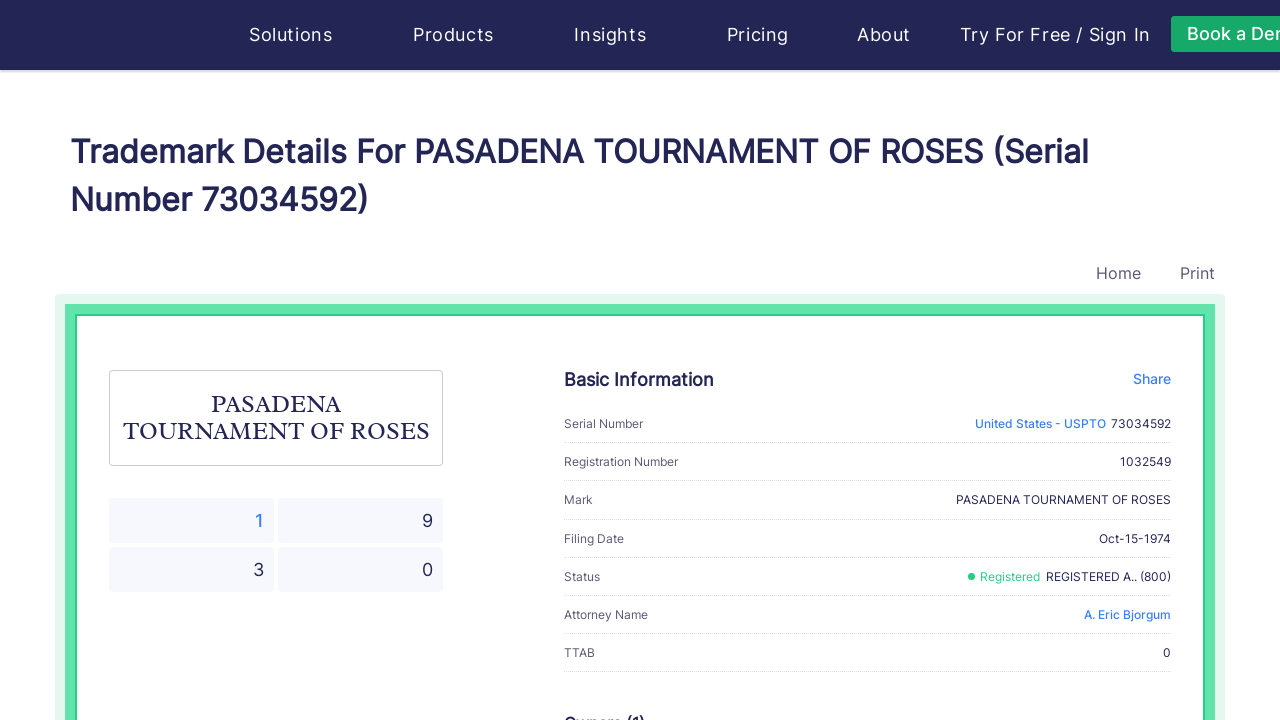

--- FILE ---
content_type: text/html
request_url: https://huski.ai/trademark-details-mark-pasadena-tournament-of-roses-country-us-serial-number-73034592
body_size: 14418
content:
<!DOCTYPE html>
<html lang="en">
  <head>
    <meta http-equiv="Content-Type" content="text/html; charset=UTF-8" />
    <meta name="renderer" content="webkit|ie-comp|ie-stand" />
    <meta http-equiv="X-UA-Compatible" content="IE=edge,chrome=1" />
    <meta name="viewport" content="width=device-width, initial-scale=1, shrink-to-fit=no">
    <meta name="applicable-device" content="pc,mobile">
    <meta http-equiv="Cache-Control" content="no-siteapp" />
    <meta key="description" name="description" content="PASADENA TOURNAMENT OF ROSES is a trademark of PASADENA TOURNAMENT OF ROSES ASSOCIATION, INC.  Filed in 151027200, the PASADENA TOURNAMENT OF ROSES covers ENTERTAINMENT AND EDUCATIONAL SERVICES-NAMELY, ORGANIZING, PROMOTING AND CONDUCTING OF ANNUAL CULTURAL EVENT..." /><meta key="keywords" name="keywords" content=" PASADENA TOURNAMENT OF ROSES, US-TM-73034592, PASADENA TOURNAMENT OF ROSES ASSOCIATION, INC., A. Eric Bjorgum" /><meta key="content" name="content" content="huski huski.ai Brand Search Engine Trademark Search Trademark Registration amazon ebay shopify e-commerce Product Analysis Lawyer Store Analysis Infringement Analysis Attorney Profile" /><meta key="author" name="author" content="huski.ai, contact@huski.ai" /><meta key="copyright" name="copyright" content="power by huski.ai" /><meta key="classification" name="classification" content="AI e-commerce brand search brand protection trademark search" /><meta key="type" property="og:type" name="type" content="website" /><meta key="og:title" property="og:title" name="og:title" content="Trademark Details For PASADENA TOURNAMENT OF ROSES (Serial Number 73034592)" /><meta key="og:description" property="og:description" name="og:description" content="PASADENA TOURNAMENT OF ROSES is a trademark of PASADENA TOURNAMENT OF ROSES ASSOCIATION, INC.  Filed in 151027200, the PASADENA TOURNAMENT OF ROSES covers ENTERTAINMENT AND EDUCATIONAL SERVICES-NAMELY, ORGANIZING, PROMOTING AND CONDUCTING OF ANNUAL CULTURAL EVENT..." /><meta key="og:url" property="og:url" name="og:url" content="https://huski.ai/trademark-details-mark-pasadena-tournament-of-roses-country-us-serial-number-US-TM-73034592" /><meta key="image" property="og:image" name="image" content="https://d2as5q0b8wh1is.cloudfront.net/front_cdn/static/images/huski-ai.png" /><link rel="canonical" href="https://huski.ai/trademark-details-mark-pasadena-tournament-of-roses-country-us-serial-number-US-TM-73034592" /><title>Trademark Details For PASADENA TOURNAMENT OF ROSES (Serial Number 73034592) | Huski.ai</title>
    <link rel="shortcut icon" href="/favicon.ico" type="image/x-icon" />
    <style>.browsehappy { width: 100%; height: 100%; font-size: 25px; line-height: 50px; text-align: center; background-color: #de4c3f; color: #fff; position: absolute; left: 0; right: 0; bottom: 0; top: 0; z-index: 99999; } @media screen and (min-width: 0) { .browsehappy { background-color: rgba(31, 31, 31, 0.8); } } .browsehappy div { padding: 20px 0 50px 0; width: 800px; margin: 0 auto; text-align: center; margin-top: 150px; border-radius: 8px; background-color: #de4c3f; } .browsehappy a { background-color: #5e81f4; border: 0; text-decoration: none; padding: 8px 12px; border-radius: 4px; color: #fff; font-size: 20px; } .browsehappy a:hover { background-color: #2b59f1; }</style>
    <script nonce="756e5887" >(function(w){var current=(function getBroswer(){var Sys={};var ua=navigator.userAgent.toLowerCase();var s;(s=ua.match(/edge\/([\d.]+)/))?(Sys.edge=s[1]):(s=ua.match(/rv:([\d.]+)\) like gecko/))?(Sys.ie=s[1]):(s=ua.match(/msie ([\d.]+)/))?(Sys.ie=s[1]):(s=ua.match(/firefox\/([\d.]+)/))?(Sys.firefox=s[1]):(s=ua.match(/chrome\/([\d.]+)/))?(Sys.chrome=s[1]):(s=ua.match(/opera.([\d.]+)/))?(Sys.opera=s[1]):(s=ua.match(/version\/([\d.]+).*safari/))?(Sys.safari=s[1]):0;if(Sys.edge){return{b:"Edge",v:Sys.edge}}if(Sys.ie){return{b:"IE",v:Sys.ie}}if(Sys.firefox){return{b:"Firefox",v:Sys.firefox}}if(Sys.chrome){return{b:"Chrome",v:Sys.chrome}}if(Sys.opera){return{b:"Opera",v:Sys.opera}}if(Sys.safari){return{b:"Safari",v:Sys.safari}}return{b:"",b:"0"}})();console.log("current",current);if((current.b=="Chrome"&&parseFloat(current.v)<49)||current.b=="IE"){var d=document.createElement("div");d.className="browsehappy";var html="<div><p>The Internet Explorer browser is not supported by this site.</p><p>We suggest you visit the site using supported browsers.</p>";var UserAgent=navigator.userAgent.toLowerCase();if(/windows nt 10/.test(UserAgent)){html+='<a target="_blank" href="microsoft-edge:https://huski.ai">To launch the site in the MS Edge browser</a> or '}html+='<a target="_blank" href="https://browsehappy.com/">Upgrade your browser now</a></div>';d.innerHTML=html;var f=function(){var s=document.getElementsByTagName("body")[0];if(typeof s==="undefined"){setTimeout(f,10)}else{s.insertBefore(d,s.firstChild)}};f()}})(window);</script>
    <link rel="stylesheet" href="https://d2as5q0b8wh1is.cloudfront.net/front_cdn/v219/css/chunk-styles.428868ab.css"><link rel="stylesheet" href="https://d2as5q0b8wh1is.cloudfront.net/front_cdn/v219/css/mini-extract.e97422e7.css">
    <script type="text/javascript" nonce="756e5887">
    function runClarity(c,l,a,r,i,t,y) {
      c[a]=c[a]||function(){(c[a].q=c[a].q||[]).push(arguments)};
        t=l.createElement(r);t.async=1;t.src="https://www.clarity.ms/tag/"+i;
        y=l.getElementsByTagName(r)[0];y.parentNode.insertBefore(t,y);
    }
    if (window.location.host === 'huski.ai') {
      runClarity(window, document, "clarity", "script", "s07aw48s3v")
    }
    </script>
  </head>
  <body class="">
    <div id="app" class="app"><!--[--><div style="display:none;background:#f2f5ff;position:fixed;z-index:9999;width:100vw;height:100vh;left:0;top:0;bottom:0;right:0;"></div><!--[--><header class="header header-default not-print" style="--70957c7c:8rem;--7165e8f1:0;--373a7024:100px;--9544a62c:#fff;" data-v-4607baf3 data-v-45967ffc><div class="container" data-v-45967ffc><nav class="navbar navbar-expand-lg" data-v-45967ffc><a class="navbar-brand" href="/#home" title="Huski ai" data-v-45967ffc><svg class="svg-icon svg-icon-huski-white" aria-hidden="true" data-is-h-icon style="height:50px;font-size:148px;" data-v-45967ffc data-v-2f722160><use xlink:href="#icon-huski-ai" data-v-2f722160></use></svg></a><button class="navbar-toggler" type="button" data-v-45967ffc><span class="togler-icon-inner" data-v-45967ffc><span class="line-1" data-v-45967ffc></span><span class="line-2" data-v-45967ffc></span><span class="line-3" data-v-45967ffc></span></span></button><div id="fixedNavbar" class="collapse navbar-collapse main-menu ml-40" data-v-45967ffc><!--[--><div data-v-45967ffc></div><!--]--><div class="flex justify-content-between w-100 navbar-box" data-v-45967ffc><ul class="navbar-nav f-18" data-v-45967ffc><li class="nav-item flex-shrink-0" data-v-45967ffc><div class="h-popover" data-v-45967ffc data-v-41a47eb0 style="--f7569146:1rem;"><div data-v-tippy><!--[--><!--[--><span class="nav-link pointer fx-start" data-v-41a47eb0>Solutions <svg class="svg-icon svg-icon-caret-bottom" aria-hidden="true" style="font-size:0.5rem;" data-v-41a47eb0 data-v-666b2f69><use xlink:href="#icon-caret-bottom" data-v-666b2f69></use></svg></span><!--]--><!--]--><div style="display:none;" class=""><!----><!--[--><!--]--><div style="max-height: 76vh; overflow-y: auto; transform: translate3d(0, 0, 0);min-width: undefined;min-height: undefined;"><!--[--><div class="nav-popover-box" data-v-41a47eb0><div class="row" style="margin:0;" data-v-41a47eb0><div class="col-lg-12 col-md-12 col-sm-12" data-v-41a47eb0><h6 data-v-41a47eb0><svg class="svg-icon svg-icon-box-block" aria-hidden="true" style="" data-v-41a47eb0 data-v-666b2f69><use xlink:href="#icon-box-block" data-v-666b2f69></use></svg>  Solutions</h6><ul class="nav-popover-solutions" data-v-41a47eb0><li data-v-41a47eb0><a href="/" class="solution-card" data-v-41a47eb0 data-v-53f2ca66><svg class="svg-icon mr-10" aria-hidden="true" style="font-size:40px;" data-v-53f2ca66 data-v-666b2f69><use xlink:href="#icon-logo-white" data-v-666b2f69></use></svg><div data-v-53f2ca66><div class="solution-title" data-v-53f2ca66>For Lawyers - Huski.ai</div><p class="solution-desc" data-v-53f2ca66>Embrace the future of trademark practice with our AI-powered solution, providing a transformative approach to both trademark prosecution and litigation.</p></div></a></li><li data-v-41a47eb0><a href="https://www.brandverse.ai" target="_blank" class="solution-card" data-v-41a47eb0 data-v-53f2ca66><svg class="svg-icon mr-10" aria-hidden="true" style="font-size:40px;" data-v-53f2ca66 data-v-666b2f69><use xlink:href="#icon-logo-brandverse" data-v-666b2f69></use></svg><div data-v-53f2ca66><div class="solution-title" data-v-53f2ca66>For Brand Owners - BrandVerse.ai</div><p class="solution-desc" data-v-53f2ca66>Maximize your brand&#39;s impact with AI-powered solutions for brand content creation, management and protection. (Invite only to pilot clients)</p></div></a></li></ul></div></div></div><!--]--></div><!--[--><!--]--></div></div></div></li><li class="nav-item flex-shrink-0" data-v-45967ffc><div class="h-popover" data-v-45967ffc data-v-be64649e style="--f7569146:1rem;"><div data-v-tippy><!--[--><!--[--><span class="nav-link pointer fx-start" data-v-be64649e> Products <svg class="svg-icon svg-icon-caret-bottom" aria-hidden="true" style="font-size:0.5rem;" data-v-be64649e data-v-666b2f69><use xlink:href="#icon-caret-bottom" data-v-666b2f69></use></svg></span><!--]--><!--]--><div style="display:none;" class=""><!----><!--[--><!--]--><div style="max-height: 76vh; overflow-y: auto; transform: translate3d(0, 0, 0);min-width: undefined;min-height: undefined;"><!--[--><div class="nav-popover-box" data-v-be64649e><div class="row" style="margin:0;" data-v-be64649e><div class="col-lg-4 col-md-4 col-sm-12 col-pl-0" data-v-be64649e><h6 data-v-be64649e><svg class="svg-icon svg-icon-box-block" aria-hidden="true" style="" data-v-be64649e data-v-666b2f69><use xlink:href="#icon-box-block" data-v-666b2f69></use></svg>  Products</h6><ul class="nav-popover-products" data-v-be64649e><li data-v-be64649e><a href="/solutions/trademark-search" class="product-card" data-v-be64649e data-v-1640a775><span class="circle-icon mr-15" data-v-1640a775 style="--54a09b16:#24ce85;--24964f0a:#373459;--49c2b3e9:40px;" data-v-8da97fdc><svg class="svg-icon svg-icon-search" aria-hidden="true" style="font-size:20px;" data-v-8da97fdc data-v-666b2f69><use xlink:href="#icon-search" data-v-666b2f69></use></svg></span><div data-v-1640a775><div class="product-title" data-v-1640a775>Trademark Search</div><p class="product-desc two-line" data-v-1640a775>Like a Google reverse image search and text search, but for trademarks. Search for
                  existing marks in USPTO...</p></div></a></li><li data-v-be64649e><a href="/solutions/trademark-watch" class="product-card" data-v-be64649e data-v-1640a775><span class="circle-icon mr-15" data-v-1640a775 style="--54a09b16:#24ce85;--24964f0a:#373459;--49c2b3e9:40px;" data-v-8da97fdc><svg class="svg-icon svg-icon-eye" aria-hidden="true" style="font-size:20px;" data-v-8da97fdc data-v-666b2f69><use xlink:href="#icon-eye" data-v-666b2f69></use></svg></span><div data-v-1640a775><div class="product-title" data-v-1640a775>Trademark Watch</div><p class="product-desc two-line" data-v-1640a775>Catch potential conflicts as soon as they’re filed. Everything you need in one
                  place.</p></div></a></li><li data-v-be64649e><a href="/solutions/brand-protection" class="product-card" data-v-be64649e data-v-1640a775><span class="circle-icon mr-15" data-v-1640a775 style="--54a09b16:#24ce85;--24964f0a:#373459;--49c2b3e9:40px;" data-v-8da97fdc><svg class="svg-icon svg-icon-lawsuit" aria-hidden="true" style="font-size:20px;" data-v-8da97fdc data-v-666b2f69><use xlink:href="#icon-lawsuit" data-v-666b2f69></use></svg></span><div data-v-1640a775><div class="product-title" data-v-1640a775>Brand Protection in eCommerce</div><p class="product-desc two-line" data-v-1640a775>Discover threats to your clients’ trademarks from over 60 million eCommerce
                  listings.</p></div></a></li></ul></div><div class="col-lg-5 col-md-5 col-sm-12 phone-top" data-v-be64649e><div class="fx-between" data-v-be64649e><h6 data-v-be64649e><svg class="svg-icon svg-icon-menu-product-feature" aria-hidden="true" style="" data-v-be64649e data-v-666b2f69><use xlink:href="#icon-menu-product-feature" data-v-666b2f69></use></svg>  Product Features</h6><a href="/products/features" class="fx-end under-hover" data-v-be64649e><span class="bold" data-v-be64649e>View All</span>   <span class="circle-icon" data-v-be64649e style="--54a09b16:#24ce85;--24964f0a:#fff;--49c2b3e9:24px;" data-v-8da97fdc><svg class="svg-icon svg-icon-line-arrow-right" aria-hidden="true" style="font-size:1rem;" data-v-8da97fdc data-v-666b2f69><use xlink:href="#icon-line-arrow-right" data-v-666b2f69></use></svg></span></a></div><div class="row" data-v-be64649e><div class="col-6" data-v-be64649e><div class="product-features-card" data-v-be64649e data-v-24a8aa0d><div class="product-title" data-v-24a8aa0d>Trademark Image Recognition</div><p class="product-desc" data-v-24a8aa0d>Most advanced image recognition for trademark law</p><a href="/products/trademark-image-search" class="fx-start mt-10 learn-more-link" data-v-24a8aa0d> Learn More  <svg class="svg-icon svg-icon-line-arrow-right" aria-hidden="true" style="" data-v-24a8aa0d data-v-666b2f69><use xlink:href="#icon-line-arrow-right" data-v-666b2f69></use></svg></a></div></div><div class="col-6" data-v-be64649e><div class="product-features-card" data-v-be64649e data-v-24a8aa0d><div class="product-title" data-v-24a8aa0d>Trademark Lawsuit Research</div><p class="product-desc" data-v-24a8aa0d>Case research has never been easier thanks to the largest knowledge graph in trademark law</p><a href="/products/trademark-case-research-has-never-been-easier" class="fx-start mt-10 learn-more-link" data-v-24a8aa0d> Learn More  <svg class="svg-icon svg-icon-line-arrow-right" aria-hidden="true" style="" data-v-24a8aa0d data-v-666b2f69><use xlink:href="#icon-line-arrow-right" data-v-666b2f69></use></svg></a></div></div><div class="col-6" data-v-be64649e><div class="product-features-card" data-v-be64649e data-v-24a8aa0d><div class="product-title" data-v-24a8aa0d>Trademark Attorney Profiles with Big Data</div><p class="product-desc" data-v-24a8aa0d>For the first time, trademark lawyers and professionals have their own “achievement profiles”</p><a href="/products/introducing-huski-s-specialized-trademark-lawyer-profile" class="fx-start mt-10 learn-more-link" data-v-24a8aa0d> Learn More  <svg class="svg-icon svg-icon-line-arrow-right" aria-hidden="true" style="" data-v-24a8aa0d data-v-666b2f69><use xlink:href="#icon-line-arrow-right" data-v-666b2f69></use></svg></a></div></div><div class="col-6" data-v-be64649e><div class="product-features-card" data-v-be64649e data-v-24a8aa0d><div class="product-title" data-v-24a8aa0d>Trademark Lifecycle Management</div><p class="product-desc" data-v-24a8aa0d>Reconsidering portfolio management as revenue management</p><a href="/products/manage-your-trademarks-and-your-cashflow" class="fx-start mt-10 learn-more-link" data-v-24a8aa0d> Learn More  <svg class="svg-icon svg-icon-line-arrow-right" aria-hidden="true" style="" data-v-24a8aa0d data-v-666b2f69><use xlink:href="#icon-line-arrow-right" data-v-666b2f69></use></svg></a></div></div></div></div><div class="col-lg-3 col-md-3 col-sm-12 phone-top col-pr-0" data-v-be64649e><div class="product-faq-card" data-v-be64649e data-v-2fe39aa5><h6 data-v-2fe39aa5><svg class="svg-icon svg-icon-menu-faq" aria-hidden="true" style="" data-v-2fe39aa5 data-v-666b2f69><use xlink:href="#icon-menu-faq" data-v-666b2f69></use></svg>  FAQ</h6><ul class="f-14" data-v-2fe39aa5><li data-v-2fe39aa5><a href="/faq?active=1" class="fx-start" data-v-2fe39aa5> Who is Huski for?   <span class="color-primary bold" data-v-2fe39aa5>→</span></a></li><li data-v-2fe39aa5><a href="/faq?active=2" class="fx-start" data-v-2fe39aa5>What does Huski do?   <span class="color-primary bold" data-v-2fe39aa5>→</span></a></li></ul><a href="/faq" class="more-link fx-start font-bold" data-v-2fe39aa5> More FAQ  <span class="circle-icon" data-v-2fe39aa5 style="--54a09b16:#24ce85;--24964f0a:#fff;--49c2b3e9:24px;" data-v-8da97fdc><svg class="svg-icon svg-icon-line-arrow-right" aria-hidden="true" style="font-size:1rem;" data-v-8da97fdc data-v-666b2f69><use xlink:href="#icon-line-arrow-right" data-v-666b2f69></use></svg></span></a><h6 class="mt-30" data-v-2fe39aa5><svg class="svg-icon svg-icon-person-message" aria-hidden="true" style="font-size:1.1rem;" data-v-2fe39aa5 data-v-666b2f69><use xlink:href="#icon-person-message" data-v-666b2f69></use></svg> Client Testimonials</h6><p class="f-14 mt-10" data-v-2fe39aa5>Hear what your peers love about Huski.ai for their trademark practices.</p><a href="/book/book-a-demo" class="w-100 mt-30 font-bold huski-btn huski-btn-success large w-100 mt-30 font-bold" style="" data-v-2fe39aa5><div class="fx-center h-100 gap-25"><!----><!--[-->Book a demo<!--]--></div></a></div></div></div></div><!--]--></div><!--[--><!--]--></div></div></div></li><li class="nav-item flex-shrink-0" data-v-45967ffc><div class="h-popover" data-v-45967ffc data-v-3c8ad50f style="--f7569146:1rem;"><div data-v-tippy><!--[--><!--[--><span class="nav-link pointer fx-start" data-v-3c8ad50f> Insights <svg class="svg-icon svg-icon-caret-bottom" aria-hidden="true" style="font-size:0.5rem;" data-v-3c8ad50f data-v-666b2f69><use xlink:href="#icon-caret-bottom" data-v-666b2f69></use></svg></span><!--]--><!--]--><div style="display:none;" class=""><!----><!--[--><!--]--><div style="max-height: 76vh; overflow-y: auto; transform: translate3d(0, 0, 0);min-width: undefined;min-height: undefined;"><!--[--><div class="nav-popover-box" data-v-3c8ad50f><div class="row" style="margin:0;" data-v-3c8ad50f><div class="col-lg-5 col-md-5 col-sm-12 col-pl-0" data-v-3c8ad50f><div class="desktop-right" data-v-3c8ad50f><h6 data-v-3c8ad50f><svg class="svg-icon svg-icon-insights" aria-hidden="true" style="font-size:1.2rem;" data-v-3c8ad50f data-v-666b2f69><use xlink:href="#icon-insights" data-v-666b2f69></use></svg>  Insights</h6><div class="row nav-popover-products" data-v-3c8ad50f><div class="col-12" data-v-3c8ad50f><a href="/trademark/conflict/list" class="insights-card" data-v-3c8ad50f data-v-23b0fa8a><span class="circle-icon mr-15" data-v-23b0fa8a style="--54a09b16:#24ce85;--24964f0a:#373459;--49c2b3e9:40px;" data-v-8da97fdc><svg class="svg-icon svg-icon-conflict" aria-hidden="true" style="font-size:20px;" data-v-8da97fdc data-v-666b2f69><use xlink:href="#icon-conflict" data-v-666b2f69></use></svg></span><div data-v-23b0fa8a><div class="insights-title" data-v-23b0fa8a><span data-v-23b0fa8a>Daily Trademark Conflicts</span></div><p class="insights-desc two-line" data-v-23b0fa8a>Browse potential refusal cases in pending applications against existing marks</p></div></a></div><div class="col-12 mt-10" data-v-3c8ad50f><a href="/trademark/latest" class="insights-card" data-v-3c8ad50f data-v-23b0fa8a><span class="circle-icon mr-15" data-v-23b0fa8a style="--54a09b16:#24ce85;--24964f0a:#373459;--49c2b3e9:40px;" data-v-8da97fdc><svg class="svg-icon svg-icon-tm-latest" aria-hidden="true" style="font-size:20px;" data-v-8da97fdc data-v-666b2f69><use xlink:href="#icon-tm-latest" data-v-666b2f69></use></svg></span><div data-v-23b0fa8a><div class="insights-title" data-v-23b0fa8a><span data-v-23b0fa8a>Daily Trademark Applications</span></div><p class="insights-desc two-line" data-v-23b0fa8a>Browse new trademark applications everyday. Discover business trends</p></div></a></div><div class="col-12 mt-10" data-v-3c8ad50f><a href="/lawyer/ranking-guide" class="insights-card" data-v-3c8ad50f data-v-23b0fa8a><span class="circle-icon mr-15" data-v-23b0fa8a style="--54a09b16:#24ce85;--24964f0a:#373459;--49c2b3e9:40px;" data-v-8da97fdc><svg class="svg-icon svg-icon-cup" aria-hidden="true" style="font-size:20px;" data-v-8da97fdc data-v-666b2f69><use xlink:href="#icon-cup" data-v-666b2f69></use></svg></span><div data-v-23b0fa8a><div class="insights-title" data-v-23b0fa8a><span data-v-23b0fa8a>Attorney Ranking</span></div><p class="insights-desc two-line" data-v-23b0fa8a>The only ranking in the industry that is based on big data analysis of attorneys’ performance on trademark applications and litigations</p></div></a></div><div class="col-12 mt-10" data-v-3c8ad50f><a href="/brand/top20" class="insights-card" data-v-3c8ad50f data-v-23b0fa8a><span class="circle-icon mr-15" data-v-23b0fa8a style="--54a09b16:#24ce85;--24964f0a:#373459;--49c2b3e9:40px;" data-v-8da97fdc><svg class="svg-icon svg-icon-ranking" aria-hidden="true" style="font-size:20px;" data-v-8da97fdc data-v-666b2f69><use xlink:href="#icon-ranking" data-v-666b2f69></use></svg></span><div data-v-23b0fa8a><div class="insights-title" data-v-23b0fa8a><span data-v-23b0fa8a>Most Protected Brands Ranking</span></div><p class="insights-desc two-line" data-v-23b0fa8a>The only ranking in the industry that is based on big data analysis of brand litigation records and brand impact factor</p></div></a></div></div></div></div><div class="col-lg-4 col-md-4 col-sm-12 phone-top" data-v-3c8ad50f><div class="fx-between" data-v-3c8ad50f><h6 data-v-3c8ad50f><svg class="svg-icon svg-icon-analytics" aria-hidden="true" style="font-size:1.2rem;" data-v-3c8ad50f data-v-666b2f69><use xlink:href="#icon-analytics" data-v-666b2f69></use></svg>  Analytics</h6><a href="/huski-insights" class="fx-end under-hover" data-v-3c8ad50f><span class="bold" data-v-3c8ad50f>View All</span>   <span class="circle-icon" data-v-3c8ad50f style="--54a09b16:#24ce85;--24964f0a:#fff;--49c2b3e9:24px;" data-v-8da97fdc><svg class="svg-icon svg-icon-line-arrow-right" aria-hidden="true" style="font-size:1rem;" data-v-8da97fdc data-v-666b2f69><use xlink:href="#icon-line-arrow-right" data-v-666b2f69></use></svg></span></a></div><div class="insights-analysis-card" data-v-3c8ad50f data-v-71e3089f><h6 data-v-71e3089f>Huski Analytics</h6><ul class="f-14" data-v-71e3089f><li data-v-71e3089f><a href="/analytics/trending-goods-services" class="" data-v-71e3089f> Trending Goods &amp; Services   <span class="color-primary bold" data-v-71e3089f>→</span></a></li><li data-v-71e3089f><a href="/analytics/abandoned-trademark-applications-analysis" class="" data-v-71e3089f>Abandoned Trademark Applications Analysis   <span class="color-primary bold" data-v-71e3089f>→</span></a></li><li data-v-71e3089f><a href="/analytics/trademark-registration-processing-time" class="" data-v-71e3089f>Trademark Registration Processing Time   <span class="color-primary bold" data-v-71e3089f>→</span></a></li><li data-v-71e3089f><a href="/analytics/image-vs-text-trademarks" class="" data-v-71e3089f>Image VS Text Trademarks   <span class="color-primary bold" data-v-71e3089f>→</span></a></li></ul><h6 class="mt-30" data-v-71e3089f>Industry Trends</h6><ul class="f-14" data-v-71e3089f><li data-v-71e3089f><a href="/solutions/trademark-search-cost" class="" data-v-71e3089f> How Much Does A USPTO Trademark Design Search Cost?   <span class="color-primary bold" data-v-71e3089f>→</span></a></li><li data-v-71e3089f><a href="https://huski.ai/blog/Where-Is-Trademark-Law-Technology-Headed/" data-v-71e3089f>Where Is Trademark Law Technology Headed?   <span class="color-primary bold" data-v-71e3089f>→</span></a></li><li data-v-71e3089f><a href="/lawyer/industry-first-trademark-attorney-ranking-by-big-data-and-ai-method-whitepaper" class="" data-v-71e3089f> The Industry’s First Trademark Lawyer Ranking Based On Big Data From USPTO   <span class="color-primary bold" data-v-71e3089f>→</span></a></li></ul><h6 class="mt-30" data-v-71e3089f>AI Concepts &amp; Trends</h6><ul class="f-14" data-v-71e3089f><li data-v-71e3089f><a href="/huski-insights/ai-glossary" class="" data-v-71e3089f> AI Glossary   <span class="color-primary bold" data-v-71e3089f>→</span></a></li></ul></div></div><div class="col-lg-3 col-md-3 col-sm-12 phone-top col-pr-0" data-v-3c8ad50f><div class="product-faq-card" style="height:100%;" data-v-3c8ad50f data-v-40626094><h6 data-v-40626094><svg class="svg-icon svg-icon-contact" aria-hidden="true" style="" data-v-40626094 data-v-666b2f69><use xlink:href="#icon-contact" data-v-666b2f69></use></svg>  Huski Blog</h6><p class="f-14" data-v-40626094>Your source of data insights, technology progress, and industry trend of trademark law.</p><ul class="f-14" data-v-40626094><li data-v-40626094><a href="https://huski.ai/blog/categories/PRODUCT-INTRODUCTION/" target="_blank" data-v-40626094> Product Introduction   <span class="color-primary bold" data-v-40626094>→</span></a></li><li data-v-40626094><a href="https://huski.ai/blog/categories/ENGINEERING/" target="_blank" data-v-40626094> Engineering   <span class="color-primary bold" data-v-40626094>→</span></a></li><li data-v-40626094><a href="https://huski.ai/blog/categories/PERSPECTIVES/" target="_blank" data-v-40626094> Perspectives   <span class="color-primary bold" data-v-40626094>→</span></a></li></ul><div class="mt-15" data-v-40626094><a href="https://huski.ai/blog" class="more-link fx-start font-bold" data-v-40626094> View Blog   <span class="circle-icon" data-v-40626094 style="--54a09b16:#24ce85;--24964f0a:#fff;--49c2b3e9:24px;" data-v-8da97fdc><svg class="svg-icon svg-icon-line-arrow-right" aria-hidden="true" style="font-size:1rem;" data-v-8da97fdc data-v-666b2f69><use xlink:href="#icon-line-arrow-right" data-v-666b2f69></use></svg></span></a></div><br data-v-40626094><br data-v-40626094><h6 data-v-40626094><svg class="svg-icon svg-icon-event" aria-hidden="true" style="" data-v-40626094 data-v-666b2f69><use xlink:href="#icon-event" data-v-666b2f69></use></svg>  Huski AI Community Events</h6><ul class="f-14" data-v-40626094><li data-v-40626094><a href="/huski-events/beyond-the-hype-achieving-real-results-with-ai-in-your-trademark-practice" class="" data-v-40626094> Beyond the Hype: Achieving Real Results with AI in Your Trademark Practice   <span class="color-primary bold" data-v-40626094>→</span></a></li><li data-v-40626094><a href="/huski-events/the-future-of-ai-generated-content-and-copyright-clearance" class="" data-v-40626094> The Future of AI Generated Content and Copyright Clearance   <span class="color-primary bold" data-v-40626094>→</span></a></li></ul><div class="mt-15" data-v-40626094><a href="/huski-events" class="more-link fx-start font-bold" data-v-40626094> View All Events   <span class="circle-icon" data-v-40626094 style="--54a09b16:#24ce85;--24964f0a:#fff;--49c2b3e9:24px;" data-v-8da97fdc><svg class="svg-icon svg-icon-line-arrow-right" aria-hidden="true" style="font-size:1rem;" data-v-8da97fdc data-v-666b2f69><use xlink:href="#icon-line-arrow-right" data-v-666b2f69></use></svg></span></a></div></div></div></div></div><!--]--></div><!--[--><!--]--></div></div></div></li><li class="nav-item flex-shrink-0" data-v-45967ffc><a href="/pricing" class="nav-link" data-v-45967ffc> Pricing </a></li><li class="nav-item flex-shrink-0" data-v-45967ffc><div class="h-popover" data-v-45967ffc data-v-846f66ce style="--f7569146:1rem;"><div data-v-tippy><!--[--><!--[--><span class="nav-link pointer fx-start" data-v-846f66ce> About <svg class="svg-icon svg-icon-caret-bottom" aria-hidden="true" style="font-size:0.5rem;" data-v-846f66ce data-v-666b2f69><use xlink:href="#icon-caret-bottom" data-v-666b2f69></use></svg></span><!--]--><!--]--><div style="display:none;" class=""><!----><!--[--><!--]--><div style="max-height: 76vh; overflow-y: auto; transform: translate3d(0, 0, 0);min-width: undefined;min-height: undefined;"><!--[--><div class="nav-popover-box" data-v-846f66ce><div class="row" style="margin:0;" data-v-846f66ce><div class="col-lg-4 col-md-4 col-sm-12 col-pl-0" data-v-846f66ce><div class="our-company" data-v-846f66ce><h6 data-v-846f66ce><svg class="svg-icon svg-icon-menu-company" aria-hidden="true" style="font-size:1.2rem;" data-v-846f66ce data-v-666b2f69><use xlink:href="#icon-menu-company" data-v-666b2f69></use></svg>  Our Company</h6><p class="f-14" data-v-846f66ce> We are AI engineers and intellectual property litigation professionals. As innovators ourselves, we believe that creativity and innovation are what drive us forward, and we want all individuals, professionals, and businesses of all sizes enjoy and benefit from the process of innovation. ​ </p><a href="/about" class="bold mt-20 huski-btn huski-btn-success small bold mt-20" style="" data-v-846f66ce><div class="fx-center h-100 gap-25"><!----><!--[-->Learn More<!--]--></div></a></div></div><div class="col-lg-4 col-md-4 col-sm-12" style="padding-right:0;" data-v-846f66ce><div class="our-technology" data-v-846f66ce><h6 data-v-846f66ce><svg class="svg-icon svg-icon-menu-technology" aria-hidden="true" style="font-size:1.2rem;" data-v-846f66ce data-v-666b2f69><use xlink:href="#icon-menu-technology" data-v-666b2f69></use></svg>  Our Technology</h6><p class="f-18 font-bold mb-15" data-v-846f66ce> Huski.ai exists to make brand creation and protection easy with cutting-edge AI. </p><p class="f-14" data-v-846f66ce> Built by AI experts in Silicon Valley who worked on self-driving cars and other cutting-edge tech innovations, Huski.ai is developing unprecedented technologies for trademark prosecution and protection, ultimately transforming trademark and brand protection for all. </p><a href="/technology" class="bold mt-20 huski-btn huski-btn-success small bold mt-20" style="" data-v-846f66ce><div class="fx-center h-100 gap-25"><!----><!--[-->Learn More<!--]--></div></a></div></div><div class="col-lg-4 col-md-4 col-sm-12 col-pr-0" data-v-846f66ce><div class="about-news-card" data-v-846f66ce data-v-7933650a><h6 data-v-7933650a><svg class="svg-icon svg-icon-media" aria-hidden="true" style="" data-v-7933650a data-v-666b2f69><use xlink:href="#icon-media" data-v-666b2f69></use></svg>  Huski AI in the News</h6><p class="f-14 mt-10" data-v-7933650a> We deeply appreciate the media&#39;s recognition about our work. It&#39;s a great motivation to keep us moving forward. </p><ul class="f-14" data-v-7933650a><li data-v-7933650a><a href="https://www.ipwatchdog.com/2022/08/06/unleashing-power-ai-fight-bad-faith-trademark-registrations/id=150649/" target="_blank" class="fx-start" data-v-7933650a> Unleashing the Power of AI to Fight Bad Faith Trademark Registrations   <span class="color-primary bold" data-v-7933650a>→</span></a></li><li class="mt-15" data-v-7933650a><a href="https://www.lawnext.com/2022/06/newly-launched-huski-uses-ai-powered-image-recognition-to-help-ip-lawyers-protect-clients-trademarks.html" target="_blank" class="fx-start" data-v-7933650a>Newly Launched Huski Uses AI-Powered Image Recognition to Help IP Lawyers Protect Clients’ Trademarks   <span class="color-primary bold" data-v-7933650a>→</span></a></li></ul><div class="mt-40" data-v-7933650a><a href="/huski-news" class="more-link fx-start font-bold" data-v-7933650a> All the Media Coverages   <span class="circle-icon" data-v-7933650a style="--54a09b16:#24ce85;--24964f0a:#fff;--49c2b3e9:24px;" data-v-8da97fdc><svg class="svg-icon svg-icon-line-arrow-right" aria-hidden="true" style="font-size:1rem;" data-v-8da97fdc data-v-666b2f69><use xlink:href="#icon-line-arrow-right" data-v-666b2f69></use></svg></span></a></div></div></div></div></div><!--]--></div><!--[--><!--]--></div></div></div></li></ul><ul class="navbar-nav f-18 navbar-nav-right" data-v-45967ffc><li class="fx-end nav-item flex-shrink-0 mr-20" data-v-45967ffc><span class="auth-link pointer" data-v-45967ffc>Try For Free </span><span class="auth-link" data-v-45967ffc> / </span><a href="https://brandverse.ai/user/login?refer=huski.ai" target="_blank" rel="noopener noreferrer" class="auth-link pointer" style="margin-right:0;text-decoration:none;" data-v-45967ffc data-v-5b32ba72>Sign In</a><a href="/book/book-a-demo?from=header-nav-bar" class="try-for-free ml-20 flex-shrink-0 huski-btn huski-btn-success small try-for-free ml-20 flex-shrink-0" style="" data-v-45967ffc><div class="fx-center h-100 gap-25"><!----><!--[--> Book a Demo <!--]--></div></a></li></ul></div></div></nav></div></header><div class="common-container" style="--70957c7c:8rem;--7165e8f1:0;--373a7024:100px;--9544a62c:#fff;" data-v-4607baf3><!--[--><h1 class="tm-details-title" data-v-24fabe82 data-v-4607baf3-s>Trademark Details For PASADENA TOURNAMENT OF ROSES (Serial Number 73034592)</h1><div class="huski-water-mark" data-v-24fabe82 data-v-4607baf3-s><div class="tm-details-box" data-v-24fabe82 data-v-4607baf3-s><div class="details-container" data-v-24fabe82 data-v-4607baf3-s><div class="row pb-30 tm-details-main-container" data-v-24fabe82 data-v-4607baf3-s><div class="details col-12 details-1" data-v-24fabe82 data-v-4607baf3-s><ul class="fx-end color-text-light details-tool f-16 pointer not-print" data-v-24fabe82 data-v-4607baf3-s><li class="fx-start mr-20" data-v-24fabe82 data-v-4607baf3-s><svg class="svg-icon svg-icon-home" aria-hidden="true" style="" data-v-24fabe82 data-v-4607baf3-s data-v-666b2f69><use xlink:href="#icon-home" data-v-666b2f69></use></svg> <span data-v-24fabe82 data-v-4607baf3-s>Home</span></li><li class="fx-start" data-v-24fabe82 data-v-4607baf3-s><svg class="svg-icon svg-icon-print" aria-hidden="true" style="" data-v-24fabe82 data-v-4607baf3-s data-v-666b2f69><use xlink:href="#icon-print" data-v-666b2f69></use></svg> <span data-v-24fabe82 data-v-4607baf3-s>Print</span></li></ul><div class="trademark-detail-box trademark-box-status-1 details-comp" data-v-24fabe82 data-v-4607baf3-s data-v-079c5c70><div class="angle angle-top-left" data-v-079c5c70><svg class="svg-once svg-once-trademark-box-angle" aria-hidden="true" style="color:#24ce85;font-size:6.25rem;" data-v-079c5c70 data-v-7dca529d><use xlink:href="#icon-trademark-box-angle" data-v-7dca529d></use></svg></div><div class="angle angle-top-right" data-v-079c5c70><svg class="svg-once svg-once-trademark-box-angle" aria-hidden="true" style="color:#24ce85;font-size:6.25rem;" data-v-079c5c70 data-v-7dca529d><use xlink:href="#icon-trademark-box-angle" data-v-7dca529d></use></svg></div><div class="angle angle-bottom-left" data-v-079c5c70><svg class="svg-once svg-once-trademark-box-angle" aria-hidden="true" style="color:#24ce85;font-size:6.25rem;" data-v-079c5c70 data-v-7dca529d><use xlink:href="#icon-trademark-box-angle" data-v-7dca529d></use></svg></div><div class="angle angle-bottom-right" data-v-079c5c70><svg class="svg-once svg-once-trademark-box-angle" aria-hidden="true" style="color:#24ce85;font-size:6.25rem;" data-v-079c5c70 data-v-7dca529d><use xlink:href="#icon-trademark-box-angle" data-v-7dca529d></use></svg></div><div class="row justify-content-between trademark-detail-content" data-v-079c5c70><div class="brand-detail-left-box scroll-3 col-md-4 col-lg-4" data-v-079c5c70><div class="brand-detail-image preview-images brand-detail-noimage" data-v-079c5c70><span data-v-079c5c70>PASADENA TOURNAMENT OF ROSES</span></div><div class="brand-stats mt-30" data-v-079c5c70 data-v-3e6facf2><!--[--><!----><div class="row" data-v-3e6facf2><!----><div class="col-md-6 col-sm-6" data-v-3e6facf2><div class="stats-card" data-v-3e6facf2><svg class="svg-icon svg-icon-legal" aria-hidden="true" style="font-size:21px;" data-v-3e6facf2 data-v-666b2f69><use xlink:href="#icon-legal" data-v-666b2f69></use></svg><span class="stats-value" data-v-3e6facf2><span class="f-18 is-link" data-v-3e6facf2>1</span></span></div></div><div class="col-md-6 col-sm-6" data-v-3e6facf2><div class="stats-card" data-v-3e6facf2><svg class="svg-icon svg-icon-lawyer" aria-hidden="true" style="font-size:19px;" data-v-3e6facf2 data-v-666b2f69><use xlink:href="#icon-lawyer" data-v-666b2f69></use></svg><span class="f-18 stats-value" data-v-3e6facf2>9</span></div></div><div class="col-md-6 col-sm-6" data-v-3e6facf2><div class="stats-card" data-v-3e6facf2><svg class="svg-icon svg-icon-lawfirm" aria-hidden="true" style="font-size:21px;" data-v-3e6facf2 data-v-666b2f69><use xlink:href="#icon-lawfirm" data-v-666b2f69></use></svg><span class="f-18 stats-value" data-v-3e6facf2>3</span></div></div><div class="col-md-6 col-sm-6" data-v-3e6facf2><div class="stats-card" data-v-3e6facf2><svg class="svg-icon svg-icon-defendant" aria-hidden="true" style="font-size:18px;" data-v-3e6facf2 data-v-666b2f69><use xlink:href="#icon-defendant" data-v-666b2f69></use></svg><span class="f-18 stats-value" data-v-3e6facf2>0</span></div></div></div><!--]--></div></div><div class="col-md-7 col-lg-7 scroll-3" data-v-079c5c70><div class="f-14 brand-detail-info" data-v-079c5c70><div can-fold="false" data-v-079c5c70><div class="f-18 bold mb-15 fx-between">Basic Information <div class="fx-end"><!----><div class="h-popover" data-v-364c2656 style="--f7569146:1rem;"><div data-v-tippy><!--[--><!--[--><div class="is-link f-14 ml-15 share-btn fx-start normal pointer" data-v-364c2656><svg class="svg-icon svg-icon-share" aria-hidden="true" style="font-size:1.2em;" data-v-364c2656 data-v-666b2f69><use xlink:href="#icon-share" data-v-666b2f69></use></svg><span data-v-364c2656>Share</span></div><!--]--><!--]--><div style="display:none;" class=""><!----><!--[--><!--]--><div style="max-height: 76vh; overflow-y: auto; transform: translate3d(0, 0, 0);min-width: undefined;min-height: undefined;"><!--[--><div class="fx-center flex-wrap" style="width:28rem;" data-v-364c2656><!--[--><!--[--><a class="share-network-email" href="javascript:void(0)" style="background-color:#333333;"><span class="network-icon fx-center"><svg class="svg-icon svg-icon-email" aria-hidden="true" style="" data-v-666b2f69><use xlink:href="#icon-email" data-v-666b2f69></use></svg></span><span class="network-name">Email</span></a><a class="share-network-twitter" href="javascript:void(0)" style="background-color:#1da1f2;"><span class="network-icon fx-center"><svg class="svg-icon svg-icon-website-twitter" aria-hidden="true" style="" data-v-666b2f69><use xlink:href="#icon-website-twitter" data-v-666b2f69></use></svg></span><span class="network-name">Twitter</span></a><a class="share-network-facebook" href="javascript:void(0)" style="background-color:#1877f2;"><span class="network-icon fx-center"><svg class="svg-icon svg-icon-website-facebook" aria-hidden="true" style="" data-v-666b2f69><use xlink:href="#icon-website-facebook" data-v-666b2f69></use></svg></span><span class="network-name">Facebook</span></a><a class="share-network-whatsapp" href="javascript:void(0)" style="background-color:#25d366;"><span class="network-icon fx-center"><svg class="svg-icon svg-icon-website-whatsapp" aria-hidden="true" style="" data-v-666b2f69><use xlink:href="#icon-website-whatsapp" data-v-666b2f69></use></svg></span><span class="network-name">Whatsapp</span></a><a class="share-network-linkedin" href="javascript:void(0)" style="background-color:#007bb5;"><span class="network-icon fx-center"><svg class="svg-icon svg-icon-website-linkedin" aria-hidden="true" style="" data-v-666b2f69><use xlink:href="#icon-website-linkedin" data-v-666b2f69></use></svg></span><span class="network-name">LinkedIn</span></a><!--]--><a class="share-network-copy" href="javascript:void(0)" style="background-color:#65739f;"><span class="network-icon fx-center"><svg class="svg-icon svg-icon-copy" aria-hidden="true" style="" data-v-666b2f69><use xlink:href="#icon-copy" data-v-666b2f69></use></svg></span><span class="network-name">Copy Link</span></a><!--]--></div><!--]--></div><!--[--><!--]--></div></div></div></div></div><div class="toggle-body tm-baseinfo2"><div class="base-info-item"><span>Serial Number</span><span class="fx-start"><span class="external-link is-link fx-start pr-5"><!--[--><svg class="svg-icon svg-icon-el-link" aria-hidden="true" style="" data-v-666b2f69><use xlink:href="#icon-el-link" data-v-666b2f69></use></svg> <span> United States - USPTO</span><!--]--></span> 73034592</span></div><div class="base-info-item"><span>Registration Number</span> 1032549</div><div class="base-info-item"><span>Mark</span><div class="line-height-15 pt-10 pb-10">PASADENA TOURNAMENT OF ROSES</div></div><div class="base-info-item"><span>Filing Date</span> Oct-15-1974</div><div class="base-info-item"><span>Status</span><div class="fx-start"><span class="tm-status tm-status-registered"><!--[-->Registered<!--]--><!----></span>   <div class="h-popover" style="--f7569146:1rem;"><div data-v-tippy><!--[--><!--[--><span class="status-code"><!--[-->REGISTERED A.. (800) <!--]--></span><!--]--><!--]--><div style="display:none;" class=""><!----><!--[--><!--]--><div style="max-height: 76vh; overflow-y: auto; transform: translate3d(0, 0, 0);min-width: undefined;min-height: undefined;"><!--[-->REGISTERED AND RENEWED<!--]--></div><!--[--><!--]--></div></div></div></div></div><div class="base-info-item"><span>Attorney Name</span><div><!--[--><!--[--><a href="/lawyer-profile/lawyer-a-eric-bjorgum-id-0x14ce5e24" class="pb-5 is-link" title="A. Eric Bjorgum" target="_blank"><!--[-->A. Eric Bjorgum<!--]--></a><!--]--><!--]--></div></div><div class="base-info-item"><span>TTAB</span><div>0</div></div><!----><!--[--><!--]--></div></div><br data-v-079c5c70><br data-v-079c5c70><div class="w-100" data-v-079c5c70 style="--1e64e70e:1rem;--a4f05418:start;" data-v-780aa45e><!--[--><!--[--><input id="toggle_owners_229D95" type="checkbox" class="toggle-checkbox hide" data-v-780aa45e><label class="toggle-header tm-mini-header" for="toggle_owners_229D95" data-v-780aa45e><div class="tm-mini-title" data-v-780aa45e>Owners (1)</div></label><!--]--><!--]--><ul class="toggle-body owners-box" data-v-780aa45e><!--[--><li class="is-link" data-v-780aa45e><div class="order-title" data-v-780aa45e><span class="title text-upper" title="PASADENA TOURNAMENT OF ROSES ASSOCIATION, INC." data-v-780aa45e>PASADENA TOURNAMENT OF ROSES ASSOCIATION, INC.</span></div><div class="ml-auto ext" data-v-780aa45e><div class="flag-icon US flag-icon-25" data-v-780aa45e></div></div></li><!--]--></ul></div><br data-v-079c5c70><div data-v-079c5c70 style="--90be6dc8:1.125rem;" data-v-91ff8e24><!--[--><!--[--><input id="toggle_class_41617A" type="checkbox" class="toggle-checkbox hide" data-v-91ff8e24><label class="toggle-header tm-mini-header" for="toggle_class_41617A" data-v-91ff8e24><div class="bold tm-mini-title" data-v-91ff8e24>Mark Information</div></label><!--]--><!--]--><div class="toggle-body" data-v-91ff8e24><ul data-v-91ff8e24><!----><!----><!----><li data-v-91ff8e24><div class="mark-info-item-name" data-v-91ff8e24>Disclaimer:</div><input id="toggle1_41617A_4" type="checkbox" name="toggle-classes" class="hide" data-v-91ff8e24><label for="toggle1_41617A_4" class="mark-info-item-content" data-v-91ff8e24><p data-v-91ff8e24>APPLICANT HEREBY DISCLAIMS THE WORD &quot;PASADENA&quot; APART FROM THE MARK AS SHOWN. <!----></p></label></li></ul></div></div><br data-v-079c5c70><div style="text-align:left;--674d8c18:1.125rem;" data-v-079c5c70 data-v-237deb11><!--[--><!--[--><input id="toggle_class_24CAF6" type="checkbox" class="toggle-checkbox hide" data-v-237deb11><label class="toggle-header tm-mini-header" for="toggle_class_24CAF6" data-v-237deb11><div class="tm-mini-title" data-v-237deb11>Classifications (1)</div></label><!--]--><!--]--><div class="toggle-body" data-v-237deb11><!--[--><div data-v-237deb11><div class="tm-class-name color-text-light" data-v-237deb11><span style="text-align:left;" data-v-237deb11>041</span>Education and entertainment</div><div class="tm-class-other-info" data-v-237deb11><p data-v-237deb11> U.S Class(es): <span data-v-237deb11>107</span></p><p data-v-237deb11> Class Status: <span data-v-237deb11>Active</span></p><p data-v-237deb11> First Use: <span data-v-237deb11>1897</span></p><p data-v-237deb11> First Use in Commerce: <span data-v-237deb11>1917</span></p></div><input id="toggle1_24CAF6_0_041" type="checkbox" name="toggle-classes" class="hide" data-v-237deb11><label for="toggle1_24CAF6_0_041" class="tm-class-content color-text-light" style="margin-left:0;" data-v-237deb11><div class="mb-10" data-v-237deb11><!--[--><!--]--></div><p data-v-237deb11>ENTERTAINMENT AND EDUCATIONAL SERVICES-NAMELY, ORGANIZING, PROMOTING AND CONDUCTING OF ANNUAL CULTURAL EVENTS, I.E., FLORAL PAGEANTS, ESPECIALLY PARADES, AND SPORTING EVENTS;  <!----></p></label></div><!--]--></div></div><br data-v-079c5c70><!----><br data-v-079c5c70><!----><br data-v-079c5c70><br data-v-079c5c70><!----></div></div></div><div class="certificate-medal" data-v-079c5c70><svg class="svg-icon svg-icon-certificate-medal" aria-hidden="true" data-is-h-icon style="--5f66bc28:#24ce85;--e0163538:#127b4e;" data-v-079c5c70 data-v-3e2bd99a data-v-2f722160><use xlink:href="#icon-certificate-medal" data-v-2f722160></use></svg></div></div><!----></div><!----></div><div class="trademark-other-info-container" data-v-24fabe82 data-v-4607baf3-s style="--32dfae3a:#ecefff7a;" data-v-26e9fad0><h2 class="text-left f-32 mt-30 mb-10 pl-10" data-v-26e9fad0>Correspondences</h2><div class="event-history-table-box" data-v-26e9fad0><table class="event-history-table" data-v-26e9fad0><tbody data-v-26e9fad0><tr data-v-26e9fad0><th data-v-26e9fad0>Name</th><td data-v-26e9fad0>A. Eric Bjorgum BJORGUM LAW PC</td></tr><tr data-v-26e9fad0><th data-v-26e9fad0>Address</th><td data-v-26e9fad0><!--[-->119 EAST UNION STREET, SUITE C PASADENA, CA 91103 United States<!--]--></td></tr></tbody></table></div></div><div id="trademark-prosecution-history" class="trademark-other-info-container trademark-event-history-container" data-v-24fabe82 data-v-4607baf3-s data-v-78d987b6><div class="fx-between mb-10" data-v-78d987b6><div class="fx-start" data-v-78d987b6><h2 class="text-left f-32 pl-10 pr-20" data-v-78d987b6>Prosecution History</h2><!----></div><div class="fx-end" data-v-78d987b6><a href="https://tsdr.uspto.gov/#caseNumber=73034592&amp;caseSearchType=US_APPLICATION&amp;caseType=DEFAULT&amp;searchType=statusSearch" class="is-link fx-start pr-15" target="_blank" data-v-78d987b6> USPTO  <svg class="svg-icon svg-icon-new-window" aria-hidden="true" style="font-size:1.2rem;" data-v-78d987b6 data-v-666b2f69><use xlink:href="#icon-new-window" data-v-666b2f69></use></svg></a></div></div><div class="event-history-table-box" data-v-78d987b6><table class="event-history-table" data-v-78d987b6><thead data-v-78d987b6><tr data-v-78d987b6><th data-v-78d987b6>Date</th><th data-v-78d987b6>Description</th><th data-v-78d987b6><div class="table-filter-action-tag" data-v-78d987b6><div class="filter-title fx-start"><span class="flex-shrink-0">Action Tags</span>   <svg class="svg-icon svg-icon-caret-bottom" aria-hidden="true" style="width:0.8em;color:#b9bac8;" data-v-666b2f69><use xlink:href="#icon-caret-bottom" data-v-666b2f69></use></svg>   <span data-v-tippy class="fx-center" style="--b9539636:#bdbcc8;--fccbaae8:rgba(90, 88, 117, 0.7);--0c50f745:#fff;" data-v-3c5b19be><!--[--><svg class="svg-icon help-tips-icon" aria-hidden="true" style="" data-v-3c5b19be data-v-666b2f69><use xlink:href="#icon-helptips" data-v-666b2f69></use></svg><!--]--><span style="display:none;" class=""><div class="help-tips__content" style="max-width:29rem;min-width:initial" data-v-3c5b19be><div class="help-tips__slot" data-v-3c5b19be>Action tags indicate key events in the prosecution history. View details of the related office action file by clicking on the icons.</div></div></span></span></div><div style="display:none;" class="filter-body filter-body--left"><ul class="flex flex-wrap pl-10 pr-5"><!--[--><li class="fx-center"><label class="h-checkbox" style="--ad34f5f8:rgba(55, 52, 89, 0.2);--6d43d698:#3B7FF8;" data-v-05e7b4e9><span style="align-items:center;" data-v-05e7b4e9><span class="checkbox-inner icon-check" style="width:1rem;height:1rem;transform: scale(1) translateY(0px);background:" data-v-05e7b4e9></span><span class="checkbox-text" data-v-05e7b4e9><!--[--><span class="pl-5" data-v-05e7b4e9-s><svg class="svg-icon action-tag-success" aria-hidden="true" style="font-size:2.35rem;" data-v-05e7b4e9-s data-v-666b2f69><use xlink:href="#icon-action-tag-2d-success" data-v-666b2f69></use></svg></span><!--]--></span></span></label></li><li class="fx-center"><label class="h-checkbox" style="--ad34f5f8:rgba(55, 52, 89, 0.2);--6d43d698:#3B7FF8;" data-v-05e7b4e9><span style="align-items:center;" data-v-05e7b4e9><span class="checkbox-inner icon-check" style="width:1rem;height:1rem;transform: scale(1) translateY(0px);background:" data-v-05e7b4e9></span><span class="checkbox-text" data-v-05e7b4e9><!--[--><span class="pl-5" data-v-05e7b4e9-s><svg class="svg-icon action-tag-success" aria-hidden="true" style="font-size:2.35rem;" data-v-05e7b4e9-s data-v-666b2f69><use xlink:href="#icon-action-tag-2e-success" data-v-666b2f69></use></svg></span><!--]--></span></span></label></li><li class="fx-center"><label class="h-checkbox" style="--ad34f5f8:rgba(55, 52, 89, 0.2);--6d43d698:#3B7FF8;" data-v-05e7b4e9><span style="align-items:center;" data-v-05e7b4e9><span class="checkbox-inner icon-check" style="width:1rem;height:1rem;transform: scale(1) translateY(0px);background:" data-v-05e7b4e9></span><span class="checkbox-text" data-v-05e7b4e9><!--[--><span class="pl-5" data-v-05e7b4e9-s><svg class="svg-icon action-tag-success" aria-hidden="true" style="font-size:2.35rem;" data-v-05e7b4e9-s data-v-666b2f69><use xlink:href="#icon-action-tag-others-success" data-v-666b2f69></use></svg></span><!--]--></span></span></label></li><li class="fx-center"><label class="h-checkbox" style="--ad34f5f8:rgba(55, 52, 89, 0.2);--6d43d698:#3B7FF8;" data-v-05e7b4e9><span style="align-items:center;" data-v-05e7b4e9><span class="checkbox-inner icon-check" style="width:1rem;height:1rem;transform: scale(1) translateY(0px);background:" data-v-05e7b4e9></span><span class="checkbox-text" data-v-05e7b4e9><!--[--><span class="pl-5" data-v-05e7b4e9-s><svg class="svg-icon action-tag-success" aria-hidden="true" style="font-size:1.25rem;" data-v-05e7b4e9-s data-v-666b2f69><use xlink:href="#icon-action-tag-opposition-success" data-v-666b2f69></use></svg></span><!--]--></span></span></label></li><li class="fx-center"><label class="h-checkbox" style="--ad34f5f8:rgba(55, 52, 89, 0.2);--6d43d698:#3B7FF8;" data-v-05e7b4e9><span style="align-items:center;" data-v-05e7b4e9><span class="checkbox-inner icon-check" style="width:1rem;height:1rem;transform: scale(1) translateY(0px);background:" data-v-05e7b4e9></span><span class="checkbox-text" data-v-05e7b4e9><!--[--><span class="pl-5" data-v-05e7b4e9-s><svg class="svg-icon action-tag-no_renew" aria-hidden="true" style="font-size:1.25rem;" data-v-05e7b4e9-s data-v-666b2f69><use xlink:href="#icon-action-tag-abandoned-no_renew" data-v-666b2f69></use></svg></span><!--]--></span></span></label></li><li class="fx-center"><label class="h-checkbox" style="--ad34f5f8:rgba(55, 52, 89, 0.2);--6d43d698:#3B7FF8;" data-v-05e7b4e9><span style="align-items:center;" data-v-05e7b4e9><span class="checkbox-inner icon-check" style="width:1rem;height:1rem;transform: scale(1) translateY(0px);background:" data-v-05e7b4e9></span><span class="checkbox-text" data-v-05e7b4e9><!--[--><span class="pl-5" data-v-05e7b4e9-s><svg class="svg-icon action-tag-failed" aria-hidden="true" style="font-size:2.35rem;" data-v-05e7b4e9-s data-v-666b2f69><use xlink:href="#icon-action-tag-2d-failed" data-v-666b2f69></use></svg></span><!--]--></span></span></label></li><li class="fx-center"><label class="h-checkbox" style="--ad34f5f8:rgba(55, 52, 89, 0.2);--6d43d698:#3B7FF8;" data-v-05e7b4e9><span style="align-items:center;" data-v-05e7b4e9><span class="checkbox-inner icon-check" style="width:1rem;height:1rem;transform: scale(1) translateY(0px);background:" data-v-05e7b4e9></span><span class="checkbox-text" data-v-05e7b4e9><!--[--><span class="pl-5" data-v-05e7b4e9-s><svg class="svg-icon action-tag-failed" aria-hidden="true" style="font-size:2.35rem;" data-v-05e7b4e9-s data-v-666b2f69><use xlink:href="#icon-action-tag-2e-failed" data-v-666b2f69></use></svg></span><!--]--></span></span></label></li><li class="fx-center"><label class="h-checkbox" style="--ad34f5f8:rgba(55, 52, 89, 0.2);--6d43d698:#3B7FF8;" data-v-05e7b4e9><span style="align-items:center;" data-v-05e7b4e9><span class="checkbox-inner icon-check" style="width:1rem;height:1rem;transform: scale(1) translateY(0px);background:" data-v-05e7b4e9></span><span class="checkbox-text" data-v-05e7b4e9><!--[--><span class="pl-5" data-v-05e7b4e9-s><svg class="svg-icon action-tag-failed" aria-hidden="true" style="font-size:2.35rem;" data-v-05e7b4e9-s data-v-666b2f69><use xlink:href="#icon-action-tag-others-failed" data-v-666b2f69></use></svg></span><!--]--></span></span></label></li><li class="fx-center"><label class="h-checkbox" style="--ad34f5f8:rgba(55, 52, 89, 0.2);--6d43d698:#3B7FF8;" data-v-05e7b4e9><span style="align-items:center;" data-v-05e7b4e9><span class="checkbox-inner icon-check" style="width:1rem;height:1rem;transform: scale(1) translateY(0px);background:" data-v-05e7b4e9></span><span class="checkbox-text" data-v-05e7b4e9><!--[--><span class="pl-5" data-v-05e7b4e9-s><svg class="svg-icon action-tag-failed" aria-hidden="true" style="font-size:1.25rem;" data-v-05e7b4e9-s data-v-666b2f69><use xlink:href="#icon-action-tag-opposition-failed" data-v-666b2f69></use></svg></span><!--]--></span></span></label></li><li class="fx-center"><label class="h-checkbox" style="--ad34f5f8:rgba(55, 52, 89, 0.2);--6d43d698:#3B7FF8;" data-v-05e7b4e9><span style="align-items:center;" data-v-05e7b4e9><span class="checkbox-inner icon-check" style="width:1rem;height:1rem;transform: scale(1) translateY(0px);background:" data-v-05e7b4e9></span><span class="checkbox-text" data-v-05e7b4e9><!--[--><span class="pl-5" data-v-05e7b4e9-s><svg class="svg-icon action-tag-rejection" aria-hidden="true" style="font-size:1.25rem;" data-v-05e7b4e9-s data-v-666b2f69><use xlink:href="#icon-action-tag-abandoned-rejection" data-v-666b2f69></use></svg></span><!--]--></span></span></label></li><li class="fx-center"><label class="h-checkbox" style="--ad34f5f8:rgba(55, 52, 89, 0.2);--6d43d698:#3B7FF8;" data-v-05e7b4e9><span style="align-items:center;" data-v-05e7b4e9><span class="checkbox-inner icon-check" style="width:1rem;height:1rem;transform: scale(1) translateY(0px);background:" data-v-05e7b4e9></span><span class="checkbox-text" data-v-05e7b4e9><!--[--><span class="pl-5" data-v-05e7b4e9-s><svg class="svg-icon action-tag-others" aria-hidden="true" style="font-size:2.35rem;" data-v-05e7b4e9-s data-v-666b2f69><use xlink:href="#icon-action-tag-2d-others" data-v-666b2f69></use></svg></span><!--]--></span></span></label></li><li class="fx-center"><label class="h-checkbox" style="--ad34f5f8:rgba(55, 52, 89, 0.2);--6d43d698:#3B7FF8;" data-v-05e7b4e9><span style="align-items:center;" data-v-05e7b4e9><span class="checkbox-inner icon-check" style="width:1rem;height:1rem;transform: scale(1) translateY(0px);background:" data-v-05e7b4e9></span><span class="checkbox-text" data-v-05e7b4e9><!--[--><span class="pl-5" data-v-05e7b4e9-s><svg class="svg-icon action-tag-others" aria-hidden="true" style="font-size:2.35rem;" data-v-05e7b4e9-s data-v-666b2f69><use xlink:href="#icon-action-tag-2e-others" data-v-666b2f69></use></svg></span><!--]--></span></span></label></li><li class="fx-center"><label class="h-checkbox" style="--ad34f5f8:rgba(55, 52, 89, 0.2);--6d43d698:#3B7FF8;" data-v-05e7b4e9><span style="align-items:center;" data-v-05e7b4e9><span class="checkbox-inner icon-check" style="width:1rem;height:1rem;transform: scale(1) translateY(0px);background:" data-v-05e7b4e9></span><span class="checkbox-text" data-v-05e7b4e9><!--[--><span class="pl-5" data-v-05e7b4e9-s><svg class="svg-icon action-tag-others" aria-hidden="true" style="font-size:2.35rem;" data-v-05e7b4e9-s data-v-666b2f69><use xlink:href="#icon-action-tag-others-others" data-v-666b2f69></use></svg></span><!--]--></span></span></label></li><li class="fx-center"><label class="h-checkbox" style="--ad34f5f8:rgba(55, 52, 89, 0.2);--6d43d698:#3B7FF8;" data-v-05e7b4e9><span style="align-items:center;" data-v-05e7b4e9><span class="checkbox-inner icon-check" style="width:1rem;height:1rem;transform: scale(1) translateY(0px);background:" data-v-05e7b4e9></span><span class="checkbox-text" data-v-05e7b4e9><!--[--><span class="pl-5" data-v-05e7b4e9-s><svg class="svg-icon action-tag-others" aria-hidden="true" style="font-size:1.25rem;" data-v-05e7b4e9-s data-v-666b2f69><use xlink:href="#icon-action-tag-opposition-others" data-v-666b2f69></use></svg></span><!--]--></span></span></label></li><li class="fx-center"><label class="h-checkbox" style="--ad34f5f8:rgba(55, 52, 89, 0.2);--6d43d698:#3B7FF8;" data-v-05e7b4e9><span style="align-items:center;" data-v-05e7b4e9><span class="checkbox-inner icon-check" style="width:1rem;height:1rem;transform: scale(1) translateY(0px);background:" data-v-05e7b4e9></span><span class="checkbox-text" data-v-05e7b4e9><!--[--><span class="pl-5" data-v-05e7b4e9-s><svg class="svg-icon action-tag-others" aria-hidden="true" style="font-size:1.25rem;" data-v-05e7b4e9-s data-v-666b2f69><use xlink:href="#icon-action-tag-abandoned-others" data-v-666b2f69></use></svg></span><!--]--></span></span></label></li><!--]--></ul><div class="mt-15 pl-15 pr-15"><div class="check-all fx-start"><div class="">Select all</div><div class="checked">Clear all</div></div><div class="filter-btn"><button plain class="delete-btn huski-btn huski-btn-primary mini delete-btn" type="button" style=""><div class="h-100 fx-center gap-25"><!----><!--[-->Cancel<!--]--></div></button>    <button class="delete-btn huski-btn huski-btn-primary mini delete-btn" type="button" style=""><div class="h-100 fx-center gap-25"><!----><!--[-->Apply<!--]--></div></button></div></div></div></div></th><th data-v-78d987b6>Code</th></tr></thead><tbody data-v-78d987b6><!--[--><tr data-v-78d987b6><td data-v-78d987b6>Jul-08-1981</td><td data-v-78d987b6><span class="fx-start" data-v-78d987b6>REGISTERED - SEC. 8 (6-YR) ACCEPTED &amp; SEC. 15 ACK.   <!----></span></td><td data-v-78d987b6><!----></td><td data-v-78d987b6>C15AO</td></tr><tr data-v-78d987b6><td data-v-78d987b6>Oct-11-1995</td><td data-v-78d987b6><span class="fx-start" data-v-78d987b6>REGISTERED - SEC. 9 FILED/CHECK RECORD FOR SEC. 8   <!----></span></td><td data-v-78d987b6><!----></td><td data-v-78d987b6>9.AFI</td></tr><tr data-v-78d987b6><td data-v-78d987b6>Nov-22-1995</td><td data-v-78d987b6><span class="fx-start" data-v-78d987b6>REGISTERED AND RENEWED (FIRST RENEWAL - 10 YRS)   <!----></span></td><td data-v-78d987b6><!----></td><td data-v-78d987b6>RNL1Q</td></tr><tr data-v-78d987b6><td data-v-78d987b6>Sep-15-2005</td><td data-v-78d987b6><span class="fx-start" data-v-78d987b6>TEAS REVOKE/APP/CHANGE ADDR OF ATTY/DOM REP RECEIVED   <!----></span></td><td data-v-78d987b6><!----></td><td data-v-78d987b6>REAPI</td></tr><tr data-v-78d987b6><td data-v-78d987b6>Sep-15-2005</td><td data-v-78d987b6><span class="fx-start" data-v-78d987b6>ATTORNEY/DOM.REP.REVOKED AND/OR APPOINTED   <!----></span></td><td data-v-78d987b6><!----></td><td data-v-78d987b6>ARAAI</td></tr><tr data-v-78d987b6><td data-v-78d987b6>Sep-15-2005</td><td data-v-78d987b6><span class="fx-start" data-v-78d987b6>TEAS REVOKE/APP/CHANGE ADDR OF ATTY/DOM REP RECEIVED   <!----></span></td><td data-v-78d987b6><!----></td><td data-v-78d987b6>REAPI</td></tr><tr data-v-78d987b6><td data-v-78d987b6>Sep-15-2005</td><td data-v-78d987b6><span class="fx-start" data-v-78d987b6>ATTORNEY/DOM.REP.REVOKED AND/OR APPOINTED   <!----></span></td><td data-v-78d987b6><!----></td><td data-v-78d987b6>ARAAI</td></tr><tr data-v-78d987b6><td data-v-78d987b6>Oct-25-2005</td><td data-v-78d987b6><span class="fx-start" data-v-78d987b6>TEAS SECTION 8 &amp; 9 RECEIVED   <!----></span></td><td data-v-78d987b6><!----></td><td data-v-78d987b6>E89RI</td></tr><tr data-v-78d987b6><td data-v-78d987b6>Oct-25-2005</td><td data-v-78d987b6><span class="fx-start" data-v-78d987b6>REGISTERED - COMBINED SECTION 8 (10-YR) &amp; SEC. 9 FILED   <!----></span></td><td data-v-78d987b6><!----></td><td data-v-78d987b6>89AFI</td></tr><tr data-v-78d987b6><td data-v-78d987b6>Jan-06-2006</td><td data-v-78d987b6><span class="fx-start" data-v-78d987b6>ASSIGNED TO PARALEGAL   <!----></span></td><td data-v-78d987b6><!----></td><td data-v-78d987b6>PLGLA</td></tr><tr data-v-78d987b6><td data-v-78d987b6>Jan-23-2006</td><td data-v-78d987b6><span class="fx-start" data-v-78d987b6>REGISTERED - SEC. 8 (10-YR) ACCEPTED/SEC. 9 GRANTED   <!----></span></td><td data-v-78d987b6><!----></td><td data-v-78d987b6>89AGO</td></tr><tr data-v-78d987b6><td data-v-78d987b6>Jan-23-2006</td><td data-v-78d987b6><span class="fx-start" data-v-78d987b6>REGISTERED AND RENEWED (SECOND RENEWAL - 10 YRS)   <!----></span></td><td data-v-78d987b6><!----></td><td data-v-78d987b6>RNL2Q</td></tr><tr data-v-78d987b6><td data-v-78d987b6>Oct-04-2007</td><td data-v-78d987b6><span class="fx-start" data-v-78d987b6>CASE FILE IN TICRS   <!----></span></td><td data-v-78d987b6><!----></td><td data-v-78d987b6>CFITO</td></tr><tr data-v-78d987b6><td data-v-78d987b6>Mar-04-2008</td><td data-v-78d987b6><span class="fx-start" data-v-78d987b6>TEAS CHANGE OF CORRESPONDENCE RECEIVED   <!----></span></td><td data-v-78d987b6><!----></td><td data-v-78d987b6>TCCAI</td></tr><tr data-v-78d987b6><td data-v-78d987b6>Feb-03-2015</td><td data-v-78d987b6><span class="fx-start" data-v-78d987b6>COURTESY REMINDER - SEC. 8 (10-YR)/SEC. 9 E-MAILED   <!----></span></td><td data-v-78d987b6><!----></td><td data-v-78d987b6>REM2E</td></tr><tr data-v-78d987b6><td data-v-78d987b6>Jan-22-2016</td><td data-v-78d987b6><span class="fx-start" data-v-78d987b6>TEAS SECTION 8 &amp; 9 RECEIVED   <!----></span></td><td data-v-78d987b6><!----></td><td data-v-78d987b6>E89RI</td></tr><tr data-v-78d987b6><td data-v-78d987b6>Jan-22-2016</td><td data-v-78d987b6><span class="fx-start" data-v-78d987b6>TEAS CHANGE OF CORRESPONDENCE RECEIVED   <!----></span></td><td data-v-78d987b6><!----></td><td data-v-78d987b6>TCCAI</td></tr><tr data-v-78d987b6><td data-v-78d987b6>Mar-30-2016</td><td data-v-78d987b6><span class="fx-start" data-v-78d987b6>CASE ASSIGNED TO POST REGISTRATION PARALEGAL   <!----></span></td><td data-v-78d987b6><!----></td><td data-v-78d987b6>APREA</td></tr><tr data-v-78d987b6><td data-v-78d987b6>Mar-30-2016</td><td data-v-78d987b6><span class="fx-start" data-v-78d987b6>REGISTERED - SEC. 8 (10-YR) ACCEPTED/SEC. 9 GRANTED   <!----></span></td><td data-v-78d987b6><!----></td><td data-v-78d987b6>89AGO</td></tr><tr data-v-78d987b6><td data-v-78d987b6>Mar-30-2016</td><td data-v-78d987b6><span class="fx-start" data-v-78d987b6>REGISTERED AND RENEWED (THIRD RENEWAL - 10 YRS)   <!----></span></td><td data-v-78d987b6><!----></td><td data-v-78d987b6>RNL3Q</td></tr><tr data-v-78d987b6><td data-v-78d987b6>Mar-30-2016</td><td data-v-78d987b6><span class="fx-start" data-v-78d987b6>NOTICE OF ACCEPTANCE OF SEC. 8 &amp; 9 - E-MAILED   <!----></span></td><td data-v-78d987b6><!----></td><td data-v-78d987b6>NA89E</td></tr><tr data-v-78d987b6><td data-v-78d987b6>Jul-23-2018</td><td data-v-78d987b6><span class="fx-start" data-v-78d987b6>TEAS REVOKE/APP/CHANGE ADDR OF ATTY/DOM REP RECEIVED   <!----></span></td><td data-v-78d987b6><!----></td><td data-v-78d987b6>REAPI</td></tr><tr data-v-78d987b6><td data-v-78d987b6>Jul-23-2018</td><td data-v-78d987b6><span class="fx-start" data-v-78d987b6>ATTORNEY/DOM.REP.REVOKED AND/OR APPOINTED   <!----></span></td><td data-v-78d987b6><!----></td><td data-v-78d987b6>ARAAI</td></tr><tr data-v-78d987b6><td data-v-78d987b6>Feb-03-2025</td><td data-v-78d987b6><span class="fx-start" data-v-78d987b6>COURTESY REMINDER - SEC. 8 (10-YR)/SEC. 9 E-MAILED   <!----></span></td><td data-v-78d987b6><!----></td><td data-v-78d987b6>REM2E</td></tr><tr data-v-78d987b6><td data-v-78d987b6>Mar-18-2025</td><td data-v-78d987b6><span class="fx-start" data-v-78d987b6>TEAS REVOKE/APP/CHANGE ADDR OF ATTY/DOM REP RECEIVED   <!----></span></td><td data-v-78d987b6><!----></td><td data-v-78d987b6>REAPI</td></tr><tr data-v-78d987b6><td data-v-78d987b6>Mar-18-2025</td><td data-v-78d987b6><span class="fx-start" data-v-78d987b6>ATTORNEY/DOM.REP.REVOKED AND/OR APPOINTED   <!----></span></td><td data-v-78d987b6><!----></td><td data-v-78d987b6>ARAAI</td></tr><tr data-v-78d987b6><td data-v-78d987b6>Mar-18-2025</td><td data-v-78d987b6><span class="fx-start" data-v-78d987b6>TEAS CHANGE OF CORRESPONDENCE RECEIVED   <!----></span></td><td data-v-78d987b6><!----></td><td data-v-78d987b6>TCCAI</td></tr><!--]--></tbody></table></div></div></div></div></div><!--]--></div><footer class="footer relative not-print" style="--70957c7c:8rem;--7165e8f1:0;--373a7024:100px;--9544a62c:#fff;--13e8e7c0:1px solid #cad0e642;--577b185c:#fff;" data-v-4607baf3 data-v-6c1cf24a><div class="footer-top" data-v-6c1cf24a><div class="container" data-v-6c1cf24a><div class="footer-container" data-v-6c1cf24a><h2 class="footer-head" data-v-6c1cf24a>Footer</h2><div class="row pt-20 pb-20 justify-content-between" data-v-6c1cf24a><div class="footer-widget col-lg-2 col-md-6 col-sm-6" data-v-6c1cf24a><div class="footer-box" data-v-6c1cf24a><h3 class="footer-title" data-v-6c1cf24a>About</h3><ul class="footer-links" data-v-6c1cf24a><li data-v-6c1cf24a><a href="/about?page=Who-we-are" data-v-6c1cf24a>Who we are</a></li><li data-v-6c1cf24a><a href="/technology" class="" data-v-6c1cf24a>Technology</a></li><li data-v-6c1cf24a><a href="/about?page=Careers" data-v-6c1cf24a>Careers</a></li><li data-v-6c1cf24a><a href="https://huski.ai/blog" data-v-6c1cf24a>Blog</a></li><li data-v-6c1cf24a><a href="/about?page=Contact-us" data-v-6c1cf24a>Contact us</a></li><li data-v-6c1cf24a><a href="/faq" class="" data-v-6c1cf24a>FAQ</a></li></ul></div></div><div class="footer-widget col-lg-3 col-md-6 col-sm-6" data-v-6c1cf24a><div class="footer-box" data-v-6c1cf24a><h3 class="footer-title" data-v-6c1cf24a>Trademark Ranking</h3><ul class="footer-links" data-v-6c1cf24a><li data-v-6c1cf24a><a href="/trademark/search" class="" data-v-6c1cf24a>Trademark Search</a></li><li data-v-6c1cf24a><a href="/trademark/analysis-reg" class="" data-v-6c1cf24a>Trademark Registrability Analysis</a></li><li data-v-6c1cf24a><a href="/brand/top20" class="" data-v-6c1cf24a>Litigated Brands Ranking</a></li><li data-v-6c1cf24a><a href="/trademark/latest" class="" data-v-6c1cf24a>Latest Trademark Application Overview</a></li><li data-v-6c1cf24a><a href="/trademark/conflict/list" data-v-6c1cf24a>Latest Top 10 Conflicts</a></li><li data-v-6c1cf24a><a href="/lawyer/ranking-guide" data-v-6c1cf24a>Attorney Ranking</a></li></ul></div></div><!----><div class="footer-widget col-lg-2 col-md-6 col-sm-6" data-v-6c1cf24a><div class="footer-box" data-v-6c1cf24a><h3 class="footer-title" data-v-6c1cf24a>Directories</h3><ul class="footer-links" data-v-6c1cf24a><li data-v-6c1cf24a><a href="/trademark/directory" class="" data-v-6c1cf24a>Trademarks</a></li><li data-v-6c1cf24a><a href="/lawyer/directory" class="" data-v-6c1cf24a>Attorneys</a></li><li data-v-6c1cf24a><a href="/huski-blog-posts" class="" data-v-6c1cf24a>Blog Posts</a></li><li data-v-6c1cf24a><a href="/nice-classification" class="" data-v-6c1cf24a>Nice Classification</a></li></ul><h3 class="footer-title mt-40" data-v-6c1cf24a>Privacy &amp; Security</h3><ul class="footer-links" data-v-6c1cf24a><li data-v-6c1cf24a><a href="/privacy-add-security/privacy-add-security" class="" data-v-6c1cf24a>Data Privacy &amp; System Security</a></li><li data-v-6c1cf24a><a href="/privacy-add-security/gdpr-and-ccpa-compliance" class="" data-v-6c1cf24a>GDPR &amp; CCPA Compliance</a></li></ul></div></div><div class="footer-widget col-lg-2 col-md-6 col-sm-6" data-v-6c1cf24a><div class="footer-box" data-v-6c1cf24a><h3 class="footer-title" data-v-6c1cf24a>Follow us</h3><ul class="footer-icon-links" data-v-6c1cf24a><li data-v-6c1cf24a><a href="https://www.linkedin.com/company/huski-ai/" title="Huski Linkedin" target="_blank" data-v-6c1cf24a><svg class="svg-icon svg-icon-website-linkedin" aria-hidden="true" style="font-size:1.25rem;" alt="linkedin" data-v-6c1cf24a data-v-666b2f69><use xlink:href="#icon-website-linkedin" data-v-666b2f69></use></svg></a></li><li data-v-6c1cf24a><a href="https://twitter.com/huski_ai" target="_blank" title="Huski Twitter" data-v-6c1cf24a><svg class="svg-icon svg-icon-website-twitter" aria-hidden="true" style="font-size:1.5rem;" alt="twitter" data-v-6c1cf24a data-v-666b2f69><use xlink:href="#icon-website-twitter" data-v-666b2f69></use></svg></a></li><li data-v-6c1cf24a><a href="https://www.youtube.com/channel/UCdZweYwM_koCe9t0LFhe7PA" title="Huski Youtube" target="_blank" data-v-6c1cf24a><svg class="svg-icon svg-icon-website-youtube" aria-hidden="true" style="font-size:1.35rem;" alt="youtube" data-v-6c1cf24a data-v-666b2f69><use xlink:href="#icon-website-youtube" data-v-666b2f69></use></svg></a></li></ul><h3 class="footer-title mt-40" data-v-6c1cf24a>Others</h3><ul class="footer-links" data-v-6c1cf24a><li data-v-6c1cf24a><a target="_blank" href="https://d2as5q0b8wh1is.cloudfront.net/front_cdn/static/files/Huski_Brochure.pdf" data-v-6c1cf24a>Download Huski Brochure</a></li><li data-v-6c1cf24a><a href="/book/book-a-demo" class="" data-v-6c1cf24a>Book a demo</a></li></ul></div></div></div></div></div></div><div class="copyright" data-v-6c1cf24a><div class="container" data-v-6c1cf24a><p class="text-center" data-v-6c1cf24a><a href="/terms" class="terms-link" data-v-6c1cf24a>Terms of Use</a><span class="footer-copyright" data-v-6c1cf24a>   © <span id="fullYearCopyright" data-v-6c1cf24a></span> Huski.ai All rights reserved. 2026</span></p></div></div></footer><!--]--><!--teleport start--><!--teleport end--><!--v-if--><!----><!--]--></div>
    <script src="https://d2as5q0b8wh1is.cloudfront.net/front_cdn/v219/js/3739.1610e151.js" defer crossorigin></script><script src="https://d2as5q0b8wh1is.cloudfront.net/front_cdn/v219/js/chunk-icons.46376fd0.js" defer crossorigin></script><script src="https://d2as5q0b8wh1is.cloudfront.net/front_cdn/v219/js/main.06f00b9a.js" defer crossorigin></script>
    <script nonce="756e5887">window.__ssrState__ = {"756e5887":{"trademarkDetails":{"owners":[{"name":"PASADENA TOURNAMENT OF ROSES ASSOCIATION, INC.","country":"US","address":"391 S. ORANGE GROVE BLVD. PASADENA California United States 91184","owner_id":"0xc36ff6","normalized_name":"pasadena tournament roses association","entry_number":"1","legal_entity_type_code":"03"}],"attorney":[{"name":"A. Eric Bjorgum","uid":"0x14ce5e24","email":"","phone":"","firm":null}],"id":"0x9a63bbe","mark":"PASADENA TOURNAMENT OF ROSES","status":1,"country":"US","format":1,"classes":["041"],"file_date":"20250411","status_code":"800","image_anchor":"73034592","filing_date":151027200,"filing_basis":"1a","serial_number":"US-TM-73034592","serial_number_code":"73034592","registration_date":192153600,"registration_number":"1032549","lawsuit_count":1,"lawsuit_dates":[],"classification":[{"statement":"ENTERTAINMENT AND EDUCATIONAL SERVICES-NAMELY, ORGANIZING, PROMOTING AND CONDUCTING OF ANNUAL CULTURAL EVENTS, I.E., FLORAL PAGEANTS, ESPECIALLY PARADES, AND SPORTING EVENTS; ","us_code":"107","status_date":"19830301","status_code":"6","primary_code":"041","international_code":"041","first_use_anywhere_date":"18970000","first_use_in_commerce_date":"19170000","international_code_total_no":"1","formatted":{"first_use_anywhere_date":"1897","first_use_in_commerce_date":"1917","us_code":"107","status":"Active"}}],"lawyer_count":9,"lawfirm_count":3,"design_search_code":[],"case_file":{"header":{"trademark-in":"F","supplemental-register-in":"F","published-concurrent-in":"F","section-15-filed-in":"F","intent-to-use-current-in":"F","filing-basis-current-44d-in":"F","section-2f-in-part-in":"F","filing-date":"19741015","principal-register-amended-in":"F","mark-identification":"PASADENA TOURNAMENT OF ROSES","section-15-acknowledged-in":"T","amended-to-use-application-in":"F","collective-trademark-in":"F","service-mark-in":"T","collective-service-mark-in":"F","mark-drawing-code":"1","renewal-date":"20160203","filing-basis-current-66a-in":"F","color-drawing-filed-in":"F","foreign-priority-in":"F","renewal-filed-in":"F","filing-basis-filed-as-66a-in":"F","status-date":"20160330","attorney-docket-number":"13917.21","section-2f-in":"F","interference-pending-in":"F","change-registration-in":"F","opposition-pending-in":"F","amended-to-44d-application-in":"F","intent-to-use-in":"F","certification-mark-in":"F","concurrent-use-proceeding-in":"F","registration-date":"19760203","standard-characters-claimed-in":"T","collective-membership-mark-in":"F","amended-to-44e-application-in":"F","attorney-name":"A. Eric Bjorgum","current-location":"GENERIC WEB UPDATE","drawing-3d-current-in":"F","filing-basis-filed-as-44d-in":"F","drawing-3d-filed-in":"F","filed-as-use-application-in":"T","concurrent-use-in":"F","section-12c-in":"F","supplemental-register-amended-in":"F","amended-to-itu-application-in":"F","location-date":"20160330","without-basis-currently-in":"F","section-8-accepted-in":"T","filing-basis-current-44e-in":"F","filing-basis-filed-as-44e-in":"F","filing-current-no-basis-in":"F","cancellation-pending-in":"F","status-code":"800","section-8-partial-accept-in":"F","color-drawing-current-in":"F","use-application-currently-in":"T","section-8-filed-in":"F"},"statements":[{"text":"ENTERTAINMENT AND EDUCATIONAL SERVICES-NAMELY, ORGANIZING, PROMOTING AND CONDUCTING OF ANNUAL CULTURAL EVENTS, I.E., FLORAL PAGEANTS, ESPECIALLY PARADES, AND SPORTING EVENTS","typeCode":"GS0411"},{"text":"APPLICANT HEREBY DISCLAIMS THE WORD \"PASADENA\" APART FROM THE MARK AS SHOWN.","typeCode":"D00000"}],"correspondent":{"name":"A. Eric Bjorgum BJORGUM LAW PC","address":"119 EAST UNION STREET, SUITE C PASADENA, CA 91103 United States"},"event_statements":[{"ecode":"C15AO","date":"19810708","timestamp":363398400,"code":"C15A","type":"O","number":"1","description":"REGISTERED - SEC. 8 (6-YR) ACCEPTED & SEC. 15 ACK."},{"ecode":"9.AFI","date":"19951011","timestamp":813369600,"code":"9.AF","type":"I","number":"2","description":"REGISTERED - SEC. 9 FILED/CHECK RECORD FOR SEC. 8"},{"ecode":"RNL1Q","date":"19951122","timestamp":816998400,"code":"RNL1","type":"Q","number":"3","description":"REGISTERED AND RENEWED (FIRST RENEWAL - 10 YRS)"},{"ecode":"REAPI","date":"20050915","timestamp":1126742400,"code":"REAP","type":"I","number":"4","description":"TEAS REVOKE/APP/CHANGE ADDR OF ATTY/DOM REP RECEIVED"},{"ecode":"ARAAI","date":"20050915","timestamp":1126742400,"code":"ARAA","type":"I","number":"5","description":"ATTORNEY/DOM.REP.REVOKED AND/OR APPOINTED"},{"ecode":"REAPI","date":"20050915","timestamp":1126742400,"code":"REAP","type":"I","number":"6","description":"TEAS REVOKE/APP/CHANGE ADDR OF ATTY/DOM REP RECEIVED"},{"ecode":"ARAAI","date":"20050915","timestamp":1126742400,"code":"ARAA","type":"I","number":"7","description":"ATTORNEY/DOM.REP.REVOKED AND/OR APPOINTED"},{"ecode":"E89RI","date":"20051025","timestamp":1130198400,"code":"E89R","type":"I","number":"8","description":"TEAS SECTION 8 & 9 RECEIVED"},{"ecode":"89AFI","date":"20051025","timestamp":1130198400,"code":"89AF","type":"I","number":"9","description":"REGISTERED - COMBINED SECTION 8 (10-YR) & SEC. 9 FILED"},{"ecode":"PLGLA","date":"20060106","timestamp":1136505600,"code":"PLGL","type":"A","number":"10","description":"ASSIGNED TO PARALEGAL"},{"ecode":"89AGO","date":"20060123","timestamp":1137974400,"code":"89AG","type":"O","number":"11","description":"REGISTERED - SEC. 8 (10-YR) ACCEPTED/SEC. 9 GRANTED"},{"ecode":"RNL2Q","date":"20060123","timestamp":1137974400,"code":"RNL2","type":"Q","number":"12","description":"REGISTERED AND RENEWED (SECOND RENEWAL - 10 YRS)"},{"ecode":"CFITO","date":"20071004","timestamp":1191456000,"code":"CFIT","type":"O","number":"13","description":"CASE FILE IN TICRS"},{"ecode":"TCCAI","date":"20080304","timestamp":1204588800,"code":"TCCA","type":"I","number":"14","description":"TEAS CHANGE OF CORRESPONDENCE RECEIVED"},{"ecode":"REM2E","date":"20150203","timestamp":1422921600,"code":"REM2","type":"E","number":"15","description":"COURTESY REMINDER - SEC. 8 (10-YR)/SEC. 9 E-MAILED"},{"ecode":"E89RI","date":"20160122","timestamp":1453420800,"code":"E89R","type":"I","number":"16","description":"TEAS SECTION 8 & 9 RECEIVED"},{"ecode":"TCCAI","date":"20160122","timestamp":1453420800,"code":"TCCA","type":"I","number":"17","description":"TEAS CHANGE OF CORRESPONDENCE RECEIVED"},{"ecode":"APREA","date":"20160330","timestamp":1459296000,"code":"APRE","type":"A","number":"18","description":"CASE ASSIGNED TO POST REGISTRATION PARALEGAL"},{"ecode":"89AGO","date":"20160330","timestamp":1459296000,"code":"89AG","type":"O","number":"19","description":"REGISTERED - SEC. 8 (10-YR) ACCEPTED/SEC. 9 GRANTED"},{"ecode":"RNL3Q","date":"20160330","timestamp":1459296000,"code":"RNL3","type":"Q","number":"20","description":"REGISTERED AND RENEWED (THIRD RENEWAL - 10 YRS)"},{"ecode":"NA89E","date":"20160330","timestamp":1459296000,"code":"NA89","type":"E","number":"21","description":"NOTICE OF ACCEPTANCE OF SEC. 8 & 9 - E-MAILED"},{"ecode":"REAPI","date":"20180723","timestamp":1532304000,"code":"REAP","type":"I","number":"22","description":"TEAS REVOKE/APP/CHANGE ADDR OF ATTY/DOM REP RECEIVED"},{"ecode":"ARAAI","date":"20180723","timestamp":1532304000,"code":"ARAA","type":"I","number":"23","description":"ATTORNEY/DOM.REP.REVOKED AND/OR APPOINTED"},{"ecode":"REM2E","date":"20250203","timestamp":1738540800,"code":"REM2","type":"E","number":"24","description":"COURTESY REMINDER - SEC. 8 (10-YR)/SEC. 9 E-MAILED"},{"ecode":"REAPI","date":"20250318","timestamp":1742256000,"code":"REAP","type":"I","number":"25","description":"TEAS REVOKE/APP/CHANGE ADDR OF ATTY/DOM REP RECEIVED"},{"ecode":"ARAAI","date":"20250318","timestamp":1742256000,"code":"ARAA","type":"I","number":"26","description":"ATTORNEY/DOM.REP.REVOKED AND/OR APPOINTED"},{"ecode":"TCCAI","date":"20250318","timestamp":1742256000,"code":"TCCA","type":"I","number":"27","description":"TEAS CHANGE OF CORRESPONDENCE RECEIVED"}],"event_statements_max_date":1742256000,"event_statements_max_number":"27"},"office":"United States - USPTO","office_url":"https://tsdr.uspto.gov/#caseNumber=73034592&caseType=SERIAL_NO&searchType=statusSearch","designated_country":{"designation_under_madrid_agreement":[],"designation_under_madrid_protocol":[]},"risk":0,"risk_sort":[],"listing_count":0,"product_id":[],"office_action_tag":{"2d":{"icon":false,"events":[],"status":"others"},"2e":{"icon":false,"events":[],"status":"others"},"others":{"icon":false,"events":[],"status":"others"},"abandoned":{"icon":false,"events":[],"status":"others"},"opposition":{"icon":false,"events":[],"status":"others"}},"ttab_case_count":0,"documents":{"registration_certificate":"https://api.huski.ai/api/v2/redirect/[base64]?ext=tiff"},"markInfo":{"description_of_mark":"","mark_literal_elements":"","color_claimed":"","disclaimer":"APPLICANT HEREBY DISCLAIMS THE WORD \"PASADENA\" APART FROM THE MARK AS SHOWN."},"formatted":{"registration_date":"Feb-03-1976","register_amended_in":"Principal","mark_type":"Service Mark","status_date":"Mar-30-2016","attorney_docket_number":"13917.21"}}}} ;(function(){var s;(s=document.currentScript||document.scripts[document.scripts.length-1]).parentNode.removeChild(s);}());</script>
    <noscript><strong> We're sorry but huski.ai doesn't work properly without JavaScript enabled. Please enable it to continue. </strong></noscript>
  </body>
</html>
